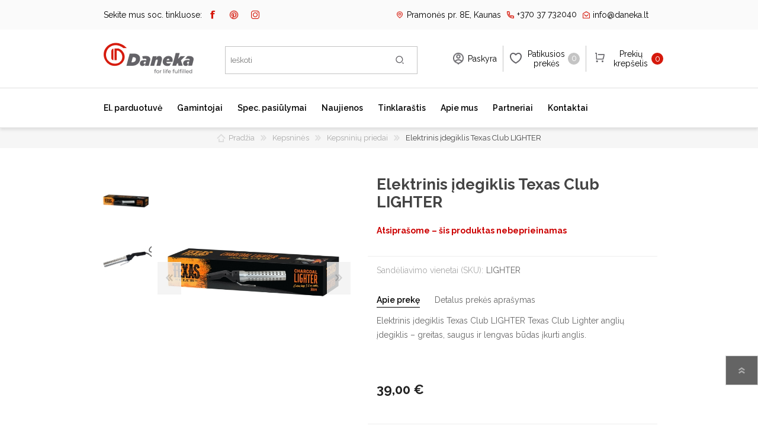

--- FILE ---
content_type: text/html; charset=utf-8
request_url: https://www.daneka.lt/elektrinis-%C4%AFdegiklis-texas-club-lighter
body_size: 21801
content:
<!DOCTYPE html><html lang=lt dir=ltr class=html-product-details-page><head><title>Daneka.lt - Virtuv&#x117;s ir vonios kambario buitin&#x117; technika. Elektrinis &#x12F;degiklis Texas Club LIGHTER</title><meta charset=UTF-8><meta name=description content="Elektrinis įdegiklis Texas Club LIGHTER Texas Club Lighter anglių įdegiklis – greitas, saugus ir lengvas būdas įkurti anglis. 
 "><meta name=keywords content=""><meta name=generator content=nopCommerce><meta name=viewport content="width=device-width, initial-scale=1.0, minimum-scale=1.0, maximum-scale=2.0"><meta name=verify-paysera content=bb950a3d889858cd11d60628728b8d57><meta property=og:type content=product><meta property=og:title content="Elektrinis įdegiklis Texas Club LIGHTER"><meta property=og:description content="Elektrinis įdegiklis Texas Club LIGHTER Texas Club Lighter anglių įdegiklis – greitas, saugus ir lengvas būdas įkurti anglis. 
 "><meta property=og:image content=https://www.daneka.lt/images/thumbs/0007095_elektrinis-idegiklis-texas-club-lighter_600.jpeg><meta property=og:image:url content=https://www.daneka.lt/images/thumbs/0007095_elektrinis-idegiklis-texas-club-lighter_600.jpeg><meta property=og:url content=https://www.daneka.lt/elektrinis-%C4%AFdegiklis-texas-club-lighter><meta property=og:site_name content=Daneka><meta property=twitter:card content=summary><meta property=twitter:site content=Daneka><meta property=twitter:title content="Elektrinis įdegiklis Texas Club LIGHTER"><meta property=twitter:description content="Elektrinis įdegiklis Texas Club LIGHTER Texas Club Lighter anglių įdegiklis – greitas, saugus ir lengvas būdas įkurti anglis. 
 "><meta property=twitter:image content=https://www.daneka.lt/images/thumbs/0007095_elektrinis-idegiklis-texas-club-lighter_600.jpeg><meta property=twitter:url content=https://www.daneka.lt/elektrinis-%C4%AFdegiklis-texas-club-lighter><link rel=stylesheet href="/css/Product.Head.styles.css?v=g2deqgWxtF0Bie56jhqb9BrTqkY"><style>.product-details-page .full-description{display:none}.product-details-page .ui-tabs .full-description{display:block}.product-details-page .tabhead-full-description{display:none}.product-details-page .product-specs-box{display:none}.product-details-page .ui-tabs .product-specs-box{display:block}.product-details-page .ui-tabs .product-specs-box .title{display:none}.product-details-page .product-no-reviews,.product-details-page .product-review-links{display:none}</style><script async src=/Plugins/FoxNetSoft.GoogleAnalytics4/Scripts/GoogleAnalytics4.js></script><script>window.dataLayer=window.dataLayer||[];var GA4_productImpressions=GA4_productImpressions||[],GA4_productDetails=GA4_productDetails||[],GA4_cartproducts=GA4_cartproducts||[],GA4_wishlistproducts=GA4_wishlistproducts||[];GA4_productImpressions=[{item_name:"Grand Feu raudonas puodas 3.5 l su dangčiu",item_id:"2014",price:"59.99",item_brand:"Kamado Bono",item_category:"Kepsninių priedai",item_list_name:"Other lists",index:1,productId:2014}];GA4_productDetails=[{item_name:"Elektrinis įdegiklis Texas Club LIGHTER",item_id:"2022",price:"39.00",item_brand:"Kamado Bono",item_category:"Kepsninių priedai",productId:2022}];dataLayer.push({event:"ga4_view_item",ecommerce:{currency:"EUR",items:GA4_productDetails}})</script><script>(function(n,t,i,r,u){n[r]=n[r]||[];n[r].push({"gtm.start":(new Date).getTime(),event:"gtm.js"});var e=t.getElementsByTagName(i)[0],f=t.createElement(i),o=r!="dataLayer"?"&l="+r:"";f.async=!0;f.src="https://www.googletagmanager.com/gtm.js?id="+u+o;e.parentNode.insertBefore(f,e)})(window,document,"script","dataLayer","GTM-N3BVWTG")</script><link rel="shortcut icon" href=/icons/icons_0/favicon.ico><link rel=preload as=font href=/Themes/Prisma/Content/font/prisma.woff crossorigin><link href="https://fonts.googleapis.com/css?family=Comfortaa:400,700|Fira+Sans:400,700|Open+Sans:400,700|Playfair+Display:400,700&amp;subset=cyrillic,cyrillic-ext,greek,greek-ext,latin-ext&amp;display=swap" rel=stylesheet><link href="https://fonts.googleapis.com/css2?family=Raleway:wght@300;400;600;700;800&amp;display=swap" rel=stylesheet><body class="product-details-page-body font-comfortaa item-type-1"><noscript><iframe src="https://www.googletagmanager.com/ns.html?id=GTM-N3BVWTG" height=0 width=0 style=display:none;visibility:hidden></iframe></noscript><input name=__RequestVerificationToken type=hidden value=CfDJ8AvEJ1XKSfFMm6W5Mrsm77RidqdyESAEShwN0jK_WUudanmO23Sv7xgsYXZXX7QNzHWqEYjYyqyxrte5zIRVGKev8eY9w6Q2c2Gn1qpOay9DYJ7lPS0_wkZI7wcGCqfshda8ONa6402wK7BlTnzBhN4><noscript><iframe src="https://www.googletagmanager.com/ns.html?id=GTM-N3BVWTG" height=0 width=0 style=display:none;visibility:hidden></iframe></noscript><div class=ajax-loading-block-window style=display:none></div><div id=dialog-notifications-success title=Pranešimas style=display:none></div><div id=dialog-notifications-error title=Klaida style=display:none></div><div id=dialog-notifications-warning title=Įspėjimas style=display:none></div><div id=bar-notification class=bar-notification-container data-close=Užverti></div><!--[if lte IE 7]><div style=clear:both;height:59px;text-align:center;position:relative><a href=http://www.microsoft.com/windows/internet-explorer/default.aspx target=_blank> <img src=/Themes/Prisma/Content/img/ie_warning.jpg height=42 width=820 alt="You are using an outdated browser. For a faster, safer browsing experience, upgrade for free today."> </a></div><![endif]--><div class=master-wrapper-page><div class=master-header-wrapper-parent><div class=master-header-wrapper><div class=header-top id=header-top><div class="header-social header-wrapper"><div class=header-social-main-row><div class=social-icon-col><p>Sekite mus soc. tinkluose:<ul class=social-sharing><li><a target=_blank class=facebook href=https://www.facebook.com/daneka.lt rel="noopener noreferrer" aria-label=„Facebook“></a><li><a target=_blank class=pinterest href="https://www.pinterest.com/danekalt/" rel="noopener noreferrer" aria-label=Pinterest></a><li><a target=_blank class=instagram href="https://www.instagram.com/daneka.lt/" rel="noopener noreferrer" aria-label=Instagram></a><li><a class=rss href=/news/rss/2 aria-label=RSS></a></ul></div><div class=contact-col><ul><li class=address><a href="https://www.google.lt/maps/place/Pramon%C4%97s+pr.+8E,+Kaunas+51223/@54.912203,23.9832484,17z/data=!3m1!4b1!4m5!3m4!1s0x46e71842f647586f:0x136207f8de4220ad!8m2!3d54.9121999!4d23.9854371" target=_blank><span>Pramonės pr. 8E, Kaunas</span></a><li class=phone><a href=tel:+37037732040><span>+370 37 732040</span></a><li class=email><a href=mailto:info@daneka.lt><span>info@daneka.lt</span></a></ul></div></div></div></div><div class="header-wrapper middle-header"><div class=header><div class=header-logo><a href="/" class=logo> <img alt=Daneka src="https://www.daneka.lt/images/thumbs/0000111_daneka_logo 2.png"></a></div><div class=header-links-wrapper><div class=header-selectors-wrapper></div><div class=header-links><ul><li><a href="/register?returnUrl=%2Felektrinis-%25C4%25AFdegiklis-texas-club-lighter" class=ico-register>Registruotis</a><li><a href="/login?returnUrl=%2Felektrinis-%25C4%25AFdegiklis-texas-club-lighter" class=ico-login>Prisijungti</a><li><a href=/wishlist class=ico-wishlist> <span class=wishlist-label>Patikusios prekės</span> <span class=wishlist-qty>0</span> </a><li id=topcartlink><a href=/cart class=ico-cart> <span class=cart-label>Prekių krepšelis</span> <span class=cart-qty>0</span> </a></ul></div><div id=flyout-cart class=flyout-cart data-removeitemfromcarturl=/PrismaTheme/RemoveItemFromCart data-flyoutcarturl=/PrismaTheme/FlyoutShoppingCart><span class=cart-qty>0</span><div class=mini-shopping-cart><div class=count>Jūsų krepšelyje prekių nėra.</div></div></div></div><div class="search-box store-search-box"><form method=get id=small-search-box-form action=/search><input type=text class=search-box-text id=small-searchterms autocomplete=off name=q placeholder=Ieškoti aria-label="Ieškoti parduotuvėje">  <input type=hidden class=instantSearchResourceElement data-highlightfirstfoundelement=true data-minkeywordlength=3 data-defaultproductsortoption=5 data-instantsearchurl=/instantSearchFor data-searchpageurl=/search data-searchinproductdescriptions=true data-numberofvisibleproducts=5 data-noresultsresourcetext=" No data found."> <button type=submit class="button-1 search-box-button">Ieškoti</button></form></div></div><div class=responsive-nav-wrapper-parent><div class=responsive-nav-wrapper><div class=menu-title><span>Meniu</span></div><div class=search-wrap><span>Ieškoti</span></div><div class=personal-button id=header-links-opener><span>Paskyra</span></div><div class=wishlist-button><a href=/wishlist class=ico-wishlist> <span class=wishlist-label>Patikusios prekės</span> <span class=wishlist-qty>0</span> </a></div><div class=shopping-cart-link><a href=/cart>Prekių krepšelis</a> <span class=cart-qty>0</span></div></div></div></div></div><div class=overlayOffCanvas></div><div class=header-menu><div class=navigation-wrapper><div class=close-menu><span>Uždaryti</span></div></div><ul class=mega-menu data-isrtlenabled=false data-enableclickfordropdown=false><li class="has-sublist with-dropdown-in-grid"><span class="with-subcategories single-item-categories labelfornextplusbutton">El. parduotuv&#x117;</span><div class="dropdown categories fullWidth boxes-6"><div class=row-wrapper><div class=row><div class=box><div class=picture-title-wrap><div class=title><a href=/kaitlent%C4%97s title=Kaitlentės><span>Kaitlent&#x117;s</span></a></div><div class=picture><a href=/kaitlent%C4%97s title="Rodyti produktus Kaitlentės kategorijoje"> <img class=lazy alt="Kaitlentės kategorijos paveikslėlis " src="[data-uri]" data-original=https://www.daneka.lt/images/thumbs/0004616_kaitlentes_600.jpeg> </a></div></div><ul class=subcategories><li class=subcategory-item><a href=/indukcin%C4%97s-kaitlent%C4%97s title="Indukcinės kaitlentės"><span>Indukcin&#x117;s kaitlent&#x117;s</span></a><li class=subcategory-item><a href=/dujin%C4%97s-kaitlent%C4%97s title="Dujinės kaitlentės"><span>Dujin&#x117;s kaitlent&#x117;s</span></a><li class=subcategory-item><a href=/elektrin%C4%97s-kaitlent%C4%97s title="Elektrinės kaitlentės"><span>Elektrin&#x117;s kaitlent&#x117;s</span></a><li class=subcategory-item><a href=/domino-kaitlent%C4%97s title="Domino kaitlentės"><span>Domino kaitlent&#x117;s</span></a><li class=subcategory-item><a href=/kaitlen%C4%8Di%C5%B3-priedai title="Kaitlenčių priedai"><span>Kaitlen&#x10D;i&#x173; priedai</span></a></ul></div><div class=box><div class=picture-title-wrap><div class=title><a href=/kavos-aparatai-imontuojami title="Įmontuojami kavos aparatai"><span>&#x12E;montuojami kavos aparatai</span></a></div><div class=picture><a href=/kavos-aparatai-imontuojami title="Rodyti produktus Įmontuojami kavos aparatai kategorijoje"> <img class=lazy alt="Įmontuojami kavos aparatai kategorijos paveikslėlis " src="[data-uri]" data-original=https://www.daneka.lt/images/thumbs/0006772_imontuojami-kavos-aparatai_600.jpeg> </a></div></div></div><div class=box><div class=picture-title-wrap><div class=title><a href=/kavos-aparatai title="Kavos aparatai"><span>Kavos aparatai</span></a></div><div class=picture><a href=/kavos-aparatai title="Rodyti produktus Kavos aparatai kategorijoje"> <img class=lazy alt="Kavos aparatai kategorijos paveikslėlis " src="[data-uri]" data-original=https://www.daneka.lt/images/thumbs/0001175_kavos-aparatai_600.jpeg> </a></div></div><ul class=subcategories><li class=subcategory-item><a href=/kavos-aparatai-laisvai-pastatomi title="Laisvai pastatomi kavos aparatai"><span>Laisvai pastatomi kavos aparatai</span></a><li class=subcategory-item><a href=/kavos-aparat%C5%B3-priedai title="Kavos aparatų priedai"><span>Kavos aparat&#x173; priedai</span></a><li class=subcategory-item><a href=/kavos-aparat%C5%B3-prie%C5%BEi%C5%ABra title="Kavos aparatų priežiūra"><span>Kavos aparat&#x173; prie&#x17E;i&#x16B;ra</span></a></ul></div><div class=box><div class=picture-title-wrap><div class=title><a href=/skalbykl%C4%97s title="Skalbimo mašinos"><span>Skalbimo ma&#x161;inos</span></a></div><div class=picture><a href=/skalbykl%C4%97s title="Rodyti produktus Skalbimo mašinos kategorijoje"> <img class=lazy alt="Skalbimo mašinos kategorijos paveikslėlis " src="[data-uri]" data-original=https://www.daneka.lt/images/thumbs/0006774_skalbimo-masinos_600.jpeg> </a></div></div><ul class=subcategories><li class=subcategory-item><a href=/skalbimo-ma%C5%A1in%C5%B3-priedai title="Skalbimo mašinų priedai"><span>Skalbimo ma&#x161;in&#x173; priedai</span></a><li class=subcategory-item><a href=/skalbykl%C4%97s-d%C5%BEiovykl%C4%97s title=Skalbyklės-džiovyklės><span>Skalbykl&#x117;s-d&#x17E;iovykl&#x117;s</span></a></ul></div><div class=box><div class=picture-title-wrap><div class=title><a href=/gartraukiai title=Gartraukiai><span>Gartraukiai</span></a></div><div class=picture><a href=/gartraukiai title="Rodyti produktus Gartraukiai kategorijoje"> <img class=lazy alt="Gartraukiai kategorijos paveikslėlis " src="[data-uri]" data-original=https://www.daneka.lt/images/thumbs/0002062_gartraukiai_600.jpeg> </a></div></div><ul class=subcategories><li class=subcategory-item><a href=/%C4%AFmontuojami-gartraukiai title="Įmontuojami gartraukiai"><span>&#x12E;montuojami gartraukiai</span></a><li class=subcategory-item><a href=/lubiniai-gartraukiai title="Lubiniai gartraukiai"><span>Lubiniai gartraukiai</span></a><li class=subcategory-item><a href=/salos-tipo-gartraukiai title="Salos  tipo gartraukiai"><span>Salos tipo gartraukiai</span></a><li class=subcategory-item><a href=/sieniniai-gartraukiai title="Sieniniai  gartraukiai"><span>Sieniniai gartraukiai</span></a><li class=subcategory-item><a href=/recirkuliaciniai-gartraukiai title="Recirkuliaciniai  gartraukiai"><span>Recirkuliaciniai gartraukiai</span></a><li class=subcategory-item><a href=/gartrauki%C5%B3-priedai title="Gartraukių priedai"><span>Gartrauki&#x173; priedai</span></a></ul></div><div class=box><div class=picture-title-wrap><div class=title><a href=/orkait%C4%97s-virykl%C4%97s title="Orkaitės ir viryklės"><span>Orkait&#x117;s ir virykl&#x117;s</span></a></div><div class=picture><a href=/orkait%C4%97s-virykl%C4%97s title="Rodyti produktus Orkaitės ir viryklės kategorijoje"> <img class=lazy alt="Orkaitės ir viryklės kategorijos paveikslėlis " src="[data-uri]" data-original=https://www.daneka.lt/images/thumbs/0004617_orkaites-ir-virykles_600.jpeg> </a></div></div><ul class=subcategories><li class=subcategory-item><a href=/%C4%AFmontuojamos-orkait%C4%97s title="Įmontuojamos orkaitės"><span>&#x12E;montuojamos orkait&#x117;s</span></a><li class=subcategory-item><a href=/%C4%AFmontuojamos-kompakti%C5%A1kos-orkait%C4%97s title="Įmontuojamos kompaktiškos orkaitės"><span>&#x12E;montuojamos kompakti&#x161;kos orkait&#x117;s</span></a><li class=subcategory-item><a href=/mikrobang%C5%B3-krosnel%C4%97s title="Mikrobangų krosnelės"><span>Mikrobang&#x173; krosnel&#x117;s</span></a><li class=subcategory-item><a href=/orkai%C4%8Di%C5%B3-priedai title="Orkaičių priedai"><span>Orkai&#x10D;i&#x173; priedai</span></a></ul></div></div><div class=row><div class=box><div class=picture-title-wrap><div class=title><a href=/dulkiu-siurbliai title="Dulkių siurbliai"><span>Dulki&#x173; siurbliai</span></a></div><div class=picture><a href=/dulkiu-siurbliai title="Rodyti produktus Dulkių siurbliai kategorijoje"> <img class=lazy alt="Dulkių siurbliai kategorijos paveikslėlis " src="[data-uri]" data-original=https://www.daneka.lt/images/thumbs/0004618_dulkiu-siurbliai_600.jpeg> </a></div></div><ul class=subcategories><li class=subcategory-item><a href=/dulkiu-siurbliai-%C5%A1luotos title="Belaidžiai dulkių siurbliai-šluotos"><span>Belaid&#x17E;iai dulki&#x173; siurbliai-&#x161;luotos</span></a><li class=subcategory-item><a href=/dulkiu-siurbliai-robotai title="Siurbliai robotai"><span>Siurbliai robotai</span></a><li class=subcategory-item><a href=/dulkiu-siurbliu-priedai title="Dulkių siurblių priedai"><span>Dulki&#x173; siurbli&#x173; priedai</span></a><li class=subcategory-item><a href=/dulkiu-siurbliai-klasikiniai title="Dulkių siurbliai klasikiniai"><span>Dulki&#x173; siurbliai klasikiniai</span></a></ul></div><div class=box><div class=picture-title-wrap><div class=title><a href=/%C5%A1aldytuvai-ir-%C5%A1aldikliai title="Šaldytuvai ir šaldikliai"><span>&#x160;aldytuvai ir &#x161;aldikliai</span></a></div><div class=picture><a href=/%C5%A1aldytuvai-ir-%C5%A1aldikliai title="Rodyti produktus Šaldytuvai ir šaldikliai kategorijoje"> <img class=lazy alt="Šaldytuvai ir šaldikliai kategorijos paveikslėlis " src="[data-uri]" data-original=https://www.daneka.lt/images/thumbs/0004619_saldytuvai-ir-saldikliai_600.jpeg> </a></div></div><ul class=subcategories><li class=subcategory-item><a href=/pastatomi-%C5%A1aldytuvai title="Laisvai pastatomi šaldytuvai"><span>Laisvai pastatomi &#x161;aldytuvai</span></a><li class=subcategory-item><a href=/imontuojami-%C5%A1aldytuvai title="Įmontuojami  šaldytuvai"><span>&#x12E;montuojami &#x161;aldytuvai</span></a><li class=subcategory-item><a href=/dviduriai-%C5%A1aldytuvai title="Dviduriai šaldytuvai"><span>Dviduriai &#x161;aldytuvai</span></a><li class=subcategory-item><a href=/%C5%A1aldikliai title=Šaldikliai><span>&#x160;aldikliai</span></a></ul></div><div class=box><div class=picture-title-wrap><div class=title><a href=/indaplov%C4%97s title=Indaplovės><span>Indaplov&#x117;s</span></a></div><div class=picture><a href=/indaplov%C4%97s title="Rodyti produktus Indaplovės kategorijoje"> <img class=lazy alt="Indaplovės kategorijos paveikslėlis " src="[data-uri]" data-original=https://www.daneka.lt/images/thumbs/0004620_indaploves_600.jpeg> </a></div></div><ul class=subcategories><li class=subcategory-item><a href=/%C4%AFmontuojamos-indaplov%C4%97s title="Įmontuojamos indaplovės"><span>&#x12E;montuojamos indaplov&#x117;s</span></a><li class=subcategory-item><a href=/pastatomos-indaplov%C4%97s title="Pastatomos  indaplovės"><span>Pastatomos indaplov&#x117;s</span></a><li class=subcategory-item><a href=/indaplovi%C5%B3-priedai title="Indaplovių priedai"><span>Indaplovi&#x173; priedai</span></a></ul></div><div class=box><div class=picture-title-wrap><div class=title><a href=/d%C5%BEiovykl%C4%97s title=Džiovyklės><span>D&#x17E;iovykl&#x117;s</span></a></div><div class=picture><a href=/d%C5%BEiovykl%C4%97s title="Rodyti produktus Džiovyklės kategorijoje"> <img class=lazy alt="Džiovyklės kategorijos paveikslėlis " src="[data-uri]" data-original=https://www.daneka.lt/images/thumbs/0004615_dziovykles_600.jpeg> </a></div></div><ul class=subcategories><li class=subcategory-item><a href=/d%C5%BEiovykli%C5%B3-priedai title="Džiovyklių priedai"><span>D&#x17E;iovykli&#x173; priedai</span></a></ul></div><div class=box><div class=picture-title-wrap><div class=title><a href=/vyno-%C5%A1aldytuvai title="Vyno šaldytuvai"><span>Vyno &#x161;aldytuvai</span></a></div><div class=picture><a href=/vyno-%C5%A1aldytuvai title="Rodyti produktus Vyno šaldytuvai kategorijoje"> <img class=lazy alt="Vyno šaldytuvai kategorijos paveikslėlis " src="[data-uri]" data-original=https://www.daneka.lt/images/thumbs/0004621_vyno-saldytuvai_600.jpeg> </a></div></div><ul class=subcategories><li class=subcategory-item><a href=/%C4%AFmontuojami-vyno-%C5%A1aldytuvai title="Įmontuojami vyno šaldytuvai"><span>&#x12E;montuojami vyno &#x161;aldytuvai</span></a><li class=subcategory-item><a href=/laisvai-pastatomi-vyno-%C5%A1aldytuvai title="Laisvai pastatomi vyno šaldytuvai"><span>Laisvai pastatomi vyno &#x161;aldytuvai</span></a></ul></div><div class=box><div class=picture-title-wrap><div class=title><a href=/smulki-virtuv%C4%97s-technika title="Smulki virtuvės technika"><span>Smulki virtuv&#x117;s technika</span></a></div><div class=picture><a href=/smulki-virtuv%C4%97s-technika title="Rodyti produktus Smulki virtuvės technika kategorijoje"> <img class=lazy alt="Smulki virtuvės technika kategorijos paveikslėlis " src="[data-uri]" data-original=https://www.daneka.lt/images/thumbs/0004623_smulki-virtuves-technika_600.jpeg> </a></div></div><ul class=subcategories><li class=subcategory-item><a href=/virduliai-ir-skrudintuvai title="Virduliai ir skrudintuvai"><span>Virduliai ir skrudintuvai</span></a><li class=subcategory-item><a href=/smulkintuvai title=Smulkintuvai><span>Smulkintuvai</span></a><li class=subcategory-item><a href=/trintuvai title=Trintuvai><span>Trintuvai</span></a><li class=subcategory-item><a href=/elektriniai-griliai title="Elektriniai griliai"><span>Elektriniai griliai</span></a></ul></div></div><div class=row><div class=box><div class=picture-title-wrap><div class=title><a href=/prieziuros-priemon%C4%97s-ir-priedai title="Priežiūros priemonės ir priedai"><span>Prie&#x17E;i&#x16B;ros priemon&#x117;s ir priedai</span></a></div><div class=picture><a href=/prieziuros-priemon%C4%97s-ir-priedai title="Rodyti produktus Priežiūros priemonės ir priedai kategorijoje"> <img class=lazy alt="Priežiūros priemonės ir priedai kategorijos paveikslėlis " src="[data-uri]" data-original=https://www.daneka.lt/images/thumbs/0004624_prieziuros-priemones-ir-priedai_600.jpeg> </a></div></div></div><div class=box><div class=picture-title-wrap><div class=title><a href=/kepsnin%C4%97s title=Kepsninės><span>Kepsnin&#x117;s</span></a></div><div class=picture><a href=/kepsnin%C4%97s title="Rodyti produktus Kepsninės kategorijoje"> <img class=lazy alt="Kepsninės kategorijos paveikslėlis " src="[data-uri]" data-original=https://www.daneka.lt/images/thumbs/0004531_kepsnines_600.jpeg> </a></div></div><ul class=subcategories><li class=subcategory-item><a href=/kepsnini%C5%B3-priedai title="Kepsninių priedai"><span>Kepsnini&#x173; priedai</span></a></ul></div><div class=box><div class=picture-title-wrap><div class=title><a href=/mai%C5%A1ytuvai title=Maišytuvai><span>Mai&#x161;ytuvai</span></a></div><div class=picture><a href=/mai%C5%A1ytuvai title="Rodyti produktus Maišytuvai kategorijoje"> <img class=lazy alt="Maišytuvai kategorijos paveikslėlis " src="[data-uri]" data-original=https://www.daneka.lt/images/thumbs/0006777_maisytuvai_600.jpeg> </a></div></div></div><div class=box><div class=picture-title-wrap><div class=title><a href=/plautuv%C4%97s title=Plautuvės><span>Plautuv&#x117;s</span></a></div><div class=picture><a href=/plautuv%C4%97s title="Rodyti produktus Plautuvės kategorijoje"> <img class=lazy alt="Plautuvės kategorijos paveikslėlis " src="[data-uri]" data-original=https://www.daneka.lt/images/thumbs/0006778_plautuves_600.jpeg> </a></div></div></div><div class=empty-box></div><div class=empty-box></div></div></div></div><li class=has-sublist><a class=with-subcategories href=/manufacturer/all title=Gamintojai><span>Gamintojai</span></a><div class=plus-button></div><div class=sublist-wrap><div class=navigation-wrapper><div class=close-menu><span>Uždaryti</span></div><div class=back-button><span>Grįžti</span></div></div><ul class=sublist><li><a href=/bosch title=Bosch><span>Bosch</span></a><li><a href=/miele title=Miele><span>Miele</span></a><li><a href=/dunavox title=Dunavox><span>Dunavox</span></a><li><a href=/falmec title=Falmec><span>Falmec</span></a><li><a href=/jura title=JURA><span>JURA</span></a><li><a href=/franke title=Franke><span>Franke</span></a><li><a href=/liebherr title=Liebherr><span>Liebherr</span></a><li><a href=/blendtec title=Blendtec><span>Blendtec</span></a><li><a href=/kamado-bono title="Kamado Bono"><span>Kamado Bono</span></a><li><a href=/siemens title=Siemens><span>Siemens</span></a><li><a href=/silverline title=Silverline><span>Silverline</span></a><li><a href=/scanberg title=Scanberg><span>Scanberg</span></a><li><a href=/bora title=Bora><span>Bora</span></a></ul></div><li><a href=/alloffers title="Spec. pasiūlymai"><span> Spec. pasi&#x16B;lymai</span></a><li><a href=/news title=Naujienos><span> Naujienos</span></a><li><a href=/blog title=Tinklaraštis><span> Tinklara&#x161;tis</span></a><li><a href=/about-us title="Apie mus"><span> Apie mus</span></a><li><a href=/partners title=Partneriai><span> Partneriai</span></a><li><a href=/contactus title=Kontaktai><span> Kontaktai</span></a></ul><div class=menu-title><span>Meniu</span></div><ul class=mega-menu-responsive><li class=has-sublist><span class="with-subcategories single-item-categories labelfornextplusbutton">El. parduotuv&#x117;</span><div class=plus-button></div><div class=sublist-wrap><div class=navigation-wrapper><div class=close-menu><span>Uždaryti</span></div><div class=back-button><span>Grįžti</span></div></div><ul class=sublist><li class=has-sublist><a href=/kaitlent%C4%97s title=Kaitlentės class=with-subcategories><span>Kaitlent&#x117;s</span></a><div class=plus-button></div><div class=sublist-wrap><div class=navigation-wrapper><div class=close-menu><span>Uždaryti</span></div><div class=back-button><span>Grįžti</span></div></div><ul class=sublist><li><a class=lastLevelCategory href=/indukcin%C4%97s-kaitlent%C4%97s title="Indukcinės kaitlentės"><span>Indukcin&#x117;s kaitlent&#x117;s</span></a><li><a class=lastLevelCategory href=/dujin%C4%97s-kaitlent%C4%97s title="Dujinės kaitlentės"><span>Dujin&#x117;s kaitlent&#x117;s</span></a><li><a class=lastLevelCategory href=/elektrin%C4%97s-kaitlent%C4%97s title="Elektrinės kaitlentės"><span>Elektrin&#x117;s kaitlent&#x117;s</span></a><li><a class=lastLevelCategory href=/domino-kaitlent%C4%97s title="Domino kaitlentės"><span>Domino kaitlent&#x117;s</span></a><li><a class=lastLevelCategory href=/kaitlen%C4%8Di%C5%B3-priedai title="Kaitlenčių priedai"><span>Kaitlen&#x10D;i&#x173; priedai</span></a></ul></div><li><a class=lastLevelCategory href=/kavos-aparatai-imontuojami title="Įmontuojami kavos aparatai"><span>&#x12E;montuojami kavos aparatai</span></a><li class=has-sublist><a href=/kavos-aparatai title="Kavos aparatai" class=with-subcategories><span>Kavos aparatai</span></a><div class=plus-button></div><div class=sublist-wrap><div class=navigation-wrapper><div class=close-menu><span>Uždaryti</span></div><div class=back-button><span>Grįžti</span></div></div><ul class=sublist><li><a class=lastLevelCategory href=/kavos-aparatai-laisvai-pastatomi title="Laisvai pastatomi kavos aparatai"><span>Laisvai pastatomi kavos aparatai</span></a><li><a class=lastLevelCategory href=/kavos-aparat%C5%B3-priedai title="Kavos aparatų priedai"><span>Kavos aparat&#x173; priedai</span></a><li><a class=lastLevelCategory href=/kavos-aparat%C5%B3-prie%C5%BEi%C5%ABra title="Kavos aparatų priežiūra"><span>Kavos aparat&#x173; prie&#x17E;i&#x16B;ra</span></a></ul></div><li class=has-sublist><a href=/skalbykl%C4%97s title="Skalbimo mašinos" class=with-subcategories><span>Skalbimo ma&#x161;inos</span></a><div class=plus-button></div><div class=sublist-wrap><div class=navigation-wrapper><div class=close-menu><span>Uždaryti</span></div><div class=back-button><span>Grįžti</span></div></div><ul class=sublist><li><a class=lastLevelCategory href=/skalbimo-ma%C5%A1in%C5%B3-priedai title="Skalbimo mašinų priedai"><span>Skalbimo ma&#x161;in&#x173; priedai</span></a><li><a class=lastLevelCategory href=/skalbykl%C4%97s-d%C5%BEiovykl%C4%97s title=Skalbyklės-džiovyklės><span>Skalbykl&#x117;s-d&#x17E;iovykl&#x117;s</span></a></ul></div><li class=has-sublist><a href=/gartraukiai title=Gartraukiai class=with-subcategories><span>Gartraukiai</span></a><div class=plus-button></div><div class=sublist-wrap><div class=navigation-wrapper><div class=close-menu><span>Uždaryti</span></div><div class=back-button><span>Grįžti</span></div></div><ul class=sublist><li><a class=lastLevelCategory href=/%C4%AFmontuojami-gartraukiai title="Įmontuojami gartraukiai"><span>&#x12E;montuojami gartraukiai</span></a><li><a class=lastLevelCategory href=/lubiniai-gartraukiai title="Lubiniai gartraukiai"><span>Lubiniai gartraukiai</span></a><li><a class=lastLevelCategory href=/salos-tipo-gartraukiai title="Salos  tipo gartraukiai"><span>Salos tipo gartraukiai</span></a><li><a class=lastLevelCategory href=/sieniniai-gartraukiai title="Sieniniai  gartraukiai"><span>Sieniniai gartraukiai</span></a><li><a class=lastLevelCategory href=/recirkuliaciniai-gartraukiai title="Recirkuliaciniai  gartraukiai"><span>Recirkuliaciniai gartraukiai</span></a><li><a class=lastLevelCategory href=/gartrauki%C5%B3-priedai title="Gartraukių priedai"><span>Gartrauki&#x173; priedai</span></a></ul></div><li class=has-sublist><a href=/orkait%C4%97s-virykl%C4%97s title="Orkaitės ir viryklės" class=with-subcategories><span>Orkait&#x117;s ir virykl&#x117;s</span></a><div class=plus-button></div><div class=sublist-wrap><div class=navigation-wrapper><div class=close-menu><span>Uždaryti</span></div><div class=back-button><span>Grįžti</span></div></div><ul class=sublist><li><a class=lastLevelCategory href=/%C4%AFmontuojamos-orkait%C4%97s title="Įmontuojamos orkaitės"><span>&#x12E;montuojamos orkait&#x117;s</span></a><li><a class=lastLevelCategory href=/%C4%AFmontuojamos-kompakti%C5%A1kos-orkait%C4%97s title="Įmontuojamos kompaktiškos orkaitės"><span>&#x12E;montuojamos kompakti&#x161;kos orkait&#x117;s</span></a><li class=has-sublist><a href=/mikrobang%C5%B3-krosnel%C4%97s title="Mikrobangų krosnelės" class=with-subcategories><span>Mikrobang&#x173; krosnel&#x117;s</span></a><div class=plus-button></div><div class=sublist-wrap><div class=navigation-wrapper><div class=close-menu><span>Uždaryti</span></div><div class=back-button><span>Grįžti</span></div></div><ul class=sublist><li><a class=lastLevelCategory href=/%C4%AFmontuojamos-orkait%C4%97s-su-mikrobang%C5%B3-krosnele title="Įmontuojamos orkaitės su mikrobangų krosnele"><span>&#x12E;montuojamos orkait&#x117;s su mikrobang&#x173; krosnele</span></a><li><a class=lastLevelCategory href=/%C4%AFmontuojamos-mikrobang%C5%B3-krosnel%C4%97s title="Įmontuojamos mikrobangų krosnelės"><span>&#x12E;montuojamos mikrobang&#x173; krosnel&#x117;s</span></a><li><a class=lastLevelCategory href=/laisvai-statomos-mikrobang%C5%B3-krosnel%C4%97s title="Laisvai statomos mikrobangų krosnelės"><span>Laisvai statomos mikrobang&#x173; krosnel&#x117;s</span></a></ul></div><li><a class=lastLevelCategory href=/orkai%C4%8Di%C5%B3-priedai title="Orkaičių priedai"><span>Orkai&#x10D;i&#x173; priedai</span></a></ul></div><li class=has-sublist><a href=/dulkiu-siurbliai title="Dulkių siurbliai" class=with-subcategories><span>Dulki&#x173; siurbliai</span></a><div class=plus-button></div><div class=sublist-wrap><div class=navigation-wrapper><div class=close-menu><span>Uždaryti</span></div><div class=back-button><span>Grįžti</span></div></div><ul class=sublist><li><a class=lastLevelCategory href=/dulkiu-siurbliai-%C5%A1luotos title="Belaidžiai dulkių siurbliai-šluotos"><span>Belaid&#x17E;iai dulki&#x173; siurbliai-&#x161;luotos</span></a><li><a class=lastLevelCategory href=/dulkiu-siurbliai-robotai title="Siurbliai robotai"><span>Siurbliai robotai</span></a><li><a class=lastLevelCategory href=/dulkiu-siurbliu-priedai title="Dulkių siurblių priedai"><span>Dulki&#x173; siurbli&#x173; priedai</span></a><li><a class=lastLevelCategory href=/dulkiu-siurbliai-klasikiniai title="Dulkių siurbliai klasikiniai"><span>Dulki&#x173; siurbliai klasikiniai</span></a></ul></div><li class=has-sublist><a href=/%C5%A1aldytuvai-ir-%C5%A1aldikliai title="Šaldytuvai ir šaldikliai" class=with-subcategories><span>&#x160;aldytuvai ir &#x161;aldikliai</span></a><div class=plus-button></div><div class=sublist-wrap><div class=navigation-wrapper><div class=close-menu><span>Uždaryti</span></div><div class=back-button><span>Grįžti</span></div></div><ul class=sublist><li class=has-sublist><a href=/pastatomi-%C5%A1aldytuvai title="Laisvai pastatomi šaldytuvai" class=with-subcategories><span>Laisvai pastatomi &#x161;aldytuvai</span></a><div class=plus-button></div><div class=sublist-wrap><div class=navigation-wrapper><div class=close-menu><span>Uždaryti</span></div><div class=back-button><span>Grįžti</span></div></div><ul class=sublist><li><a class=lastLevelCategory href=/laisvai-pastatomi-%C5%A1aldytuvai-%C5%A1aldikliai title="Laisvai pastatomi šaldytuvai-šaldikliai"><span>Laisvai pastatomi &#x161;aldytuvai-&#x161;aldikliai</span></a><li><a class=lastLevelCategory href=/laisvai-pastatomi-%C5%A1aldytuvai title="Laisvai pastatomi šaldytuvai"><span>Laisvai pastatomi &#x161;aldytuvai</span></a></ul></div><li class=has-sublist><a href=/imontuojami-%C5%A1aldytuvai title="Įmontuojami  šaldytuvai" class=with-subcategories><span>&#x12E;montuojami &#x161;aldytuvai</span></a><div class=plus-button></div><div class=sublist-wrap><div class=navigation-wrapper><div class=close-menu><span>Uždaryti</span></div><div class=back-button><span>Grįžti</span></div></div><ul class=sublist><li><a class=lastLevelCategory href=/%C4%AFmontuojami-%C5%A1aldytuvai-%C5%A1aldikliai title="Įmontuojami šaldytuvai-šaldikliai"><span>&#x12E;montuojami &#x161;aldytuvai-&#x161;aldikliai</span></a><li><a class=lastLevelCategory href=/%C4%AFmontuojami-%C5%A1aldytuvai-2 title="Įmontuojami šaldytuvai"><span>&#x12E;montuojami &#x161;aldytuvai</span></a></ul></div><li class=has-sublist><a href=/dviduriai-%C5%A1aldytuvai title="Dviduriai šaldytuvai" class=with-subcategories><span>Dviduriai &#x161;aldytuvai</span></a><div class=plus-button></div><div class=sublist-wrap><div class=navigation-wrapper><div class=close-menu><span>Uždaryti</span></div><div class=back-button><span>Grįžti</span></div></div><ul class=sublist><li><a class=lastLevelCategory href=/laisvai-pastatomi-dviduriai-%C5%A1aldytuvai title="Laisvai pastatomi dviduriai šaldytuvai"><span>Laisvai pastatomi dviduriai &#x161;aldytuvai</span></a><li><a class=lastLevelCategory href=/%C4%AFmonutuojami-dviduriai-%C5%A1aldytuvai title="Įmontuojami dviduriai šaldytuvai"><span>&#x12E;montuojami dviduriai &#x161;aldytuvai</span></a></ul></div><li class=has-sublist><a href=/%C5%A1aldikliai title=Šaldikliai class=with-subcategories><span>&#x160;aldikliai</span></a><div class=plus-button></div><div class=sublist-wrap><div class=navigation-wrapper><div class=close-menu><span>Uždaryti</span></div><div class=back-button><span>Grįžti</span></div></div><ul class=sublist><li><a class=lastLevelCategory href=/%C4%AFmontuojami-%C5%A1aldikliai title="Įmontuojami šaldikliai"><span>&#x12E;montuojami &#x161;aldikliai</span></a><li><a class=lastLevelCategory href=/laisvai-pastatomi-%C5%A1aldikliai title="Laisvai pastatomi šaldikliai"><span>Laisvai pastatomi &#x161;aldikliai</span></a></ul></div></ul></div><li class=has-sublist><a href=/indaplov%C4%97s title=Indaplovės class=with-subcategories><span>Indaplov&#x117;s</span></a><div class=plus-button></div><div class=sublist-wrap><div class=navigation-wrapper><div class=close-menu><span>Uždaryti</span></div><div class=back-button><span>Grįžti</span></div></div><ul class=sublist><li class=has-sublist><a href=/%C4%AFmontuojamos-indaplov%C4%97s title="Įmontuojamos indaplovės" class=with-subcategories><span>&#x12E;montuojamos indaplov&#x117;s</span></a><div class=plus-button></div><div class=sublist-wrap><div class=navigation-wrapper><div class=close-menu><span>Uždaryti</span></div><div class=back-button><span>Grįžti</span></div></div><ul class=sublist><li><a class=lastLevelCategory href=/%C4%AFmontuojamos-60-cm-plo%C4%8Dio-indaplov%C4%97s title="Įmontuojamos 60 cm pločio indaplovės"><span>&#x12E;montuojamos 60 cm plo&#x10D;io indaplov&#x117;s</span></a><li><a class=lastLevelCategory href=/%C4%AFmontuojamos-45-cm-plo%C4%8Dio-indaplov%C4%97s title="Įmontuojamos 45 cm pločio indaplovės"><span>&#x12E;montuojamos 45 cm plo&#x10D;io indaplov&#x117;s</span></a></ul></div><li class=has-sublist><a href=/pastatomos-indaplov%C4%97s title="Pastatomos  indaplovės" class=with-subcategories><span>Pastatomos indaplov&#x117;s</span></a><div class=plus-button></div><div class=sublist-wrap><div class=navigation-wrapper><div class=close-menu><span>Uždaryti</span></div><div class=back-button><span>Grįžti</span></div></div><ul class=sublist><li><a class=lastLevelCategory href=/laisvai-pastatomos-60-cm-plo%C4%8Dio-indaplov%C4%97s title="Laisvai pastatomos 60 cm pločio indaplovės"><span>Laisvai pastatomos 60 cm plo&#x10D;io indaplov&#x117;s</span></a><li><a class=lastLevelCategory href=/kompaktin%C4%97s-indaplov%C4%97s title="Kompaktinės indaplovės"><span>Kompaktin&#x117;s indaplov&#x117;s</span></a></ul></div><li><a class=lastLevelCategory href=/indaplovi%C5%B3-priedai title="Indaplovių priedai"><span>Indaplovi&#x173; priedai</span></a></ul></div><li class=has-sublist><a href=/d%C5%BEiovykl%C4%97s title=Džiovyklės class=with-subcategories><span>D&#x17E;iovykl&#x117;s</span></a><div class=plus-button></div><div class=sublist-wrap><div class=navigation-wrapper><div class=close-menu><span>Uždaryti</span></div><div class=back-button><span>Grįžti</span></div></div><ul class=sublist><li><a class=lastLevelCategory href=/d%C5%BEiovykli%C5%B3-priedai title="Džiovyklių priedai"><span>D&#x17E;iovykli&#x173; priedai</span></a></ul></div><li class=has-sublist><a href=/vyno-%C5%A1aldytuvai title="Vyno šaldytuvai" class=with-subcategories><span>Vyno &#x161;aldytuvai</span></a><div class=plus-button></div><div class=sublist-wrap><div class=navigation-wrapper><div class=close-menu><span>Uždaryti</span></div><div class=back-button><span>Grįžti</span></div></div><ul class=sublist><li><a class=lastLevelCategory href=/%C4%AFmontuojami-vyno-%C5%A1aldytuvai title="Įmontuojami vyno šaldytuvai"><span>&#x12E;montuojami vyno &#x161;aldytuvai</span></a><li><a class=lastLevelCategory href=/laisvai-pastatomi-vyno-%C5%A1aldytuvai title="Laisvai pastatomi vyno šaldytuvai"><span>Laisvai pastatomi vyno &#x161;aldytuvai</span></a></ul></div><li class=has-sublist><a href=/smulki-virtuv%C4%97s-technika title="Smulki virtuvės technika" class=with-subcategories><span>Smulki virtuv&#x117;s technika</span></a><div class=plus-button></div><div class=sublist-wrap><div class=navigation-wrapper><div class=close-menu><span>Uždaryti</span></div><div class=back-button><span>Grįžti</span></div></div><ul class=sublist><li><a class=lastLevelCategory href=/virduliai-ir-skrudintuvai title="Virduliai ir skrudintuvai"><span>Virduliai ir skrudintuvai</span></a><li><a class=lastLevelCategory href=/smulkintuvai title=Smulkintuvai><span>Smulkintuvai</span></a><li><a class=lastLevelCategory href=/trintuvai title=Trintuvai><span>Trintuvai</span></a><li><a class=lastLevelCategory href=/elektriniai-griliai title="Elektriniai griliai"><span>Elektriniai griliai</span></a></ul></div><li><a class=lastLevelCategory href=/prieziuros-priemon%C4%97s-ir-priedai title="Priežiūros priemonės ir priedai"><span>Prie&#x17E;i&#x16B;ros priemon&#x117;s ir priedai</span></a><li class=has-sublist><a href=/kepsnin%C4%97s title=Kepsninės class=with-subcategories><span>Kepsnin&#x117;s</span></a><div class=plus-button></div><div class=sublist-wrap><div class=navigation-wrapper><div class=close-menu><span>Uždaryti</span></div><div class=back-button><span>Grįžti</span></div></div><ul class=sublist><li><a class=lastLevelCategory href=/kepsnini%C5%B3-priedai title="Kepsninių priedai"><span>Kepsnini&#x173; priedai</span></a></ul></div><li><a class=lastLevelCategory href=/mai%C5%A1ytuvai title=Maišytuvai><span>Mai&#x161;ytuvai</span></a><li><a class=lastLevelCategory href=/plautuv%C4%97s title=Plautuvės><span>Plautuv&#x117;s</span></a></ul></div><li class=has-sublist><a class=with-subcategories href=/manufacturer/all title=Gamintojai><span>Gamintojai</span></a><div class=plus-button></div><div class=sublist-wrap><div class=navigation-wrapper><div class=close-menu><span>Uždaryti</span></div><div class=back-button><span>Grįžti</span></div></div><ul class=sublist><li><a href=/bosch title=Bosch><span>Bosch</span></a><li><a href=/miele title=Miele><span>Miele</span></a><li><a href=/dunavox title=Dunavox><span>Dunavox</span></a><li><a href=/falmec title=Falmec><span>Falmec</span></a><li><a href=/jura title=JURA><span>JURA</span></a><li><a href=/franke title=Franke><span>Franke</span></a><li><a href=/liebherr title=Liebherr><span>Liebherr</span></a><li><a href=/blendtec title=Blendtec><span>Blendtec</span></a><li><a href=/kamado-bono title="Kamado Bono"><span>Kamado Bono</span></a><li><a href=/siemens title=Siemens><span>Siemens</span></a><li><a href=/silverline title=Silverline><span>Silverline</span></a><li><a href=/scanberg title=Scanberg><span>Scanberg</span></a><li><a href=/bora title=Bora><span>Bora</span></a></ul></div><li><a href=/alloffers title="Spec. pasiūlymai"><span> Spec. pasi&#x16B;lymai</span></a><li><a href=/news title=Naujienos><span> Naujienos</span></a><li><a href=/blog title=Tinklaraštis><span> Tinklara&#x161;tis</span></a><li><a href=/about-us title="Apie mus"><span> Apie mus</span></a><li><a href=/partners title=Partneriai><span> Partneriai</span></a><li><a href=/contactus title=Kontaktai><span> Kontaktai</span></a></ul></div></div><div class=master-wrapper-content><div class=ajaxCartInfo data-getajaxcartbuttonurl=/NopAjaxCart/GetAjaxCartButtonsAjax data-productpageaddtocartbuttonselector=.add-to-cart-button data-productboxaddtocartbuttonselector=.product-box-add-to-cart-button data-productboxproductitemelementselector=.product-item data-usenopnotification=False data-nopnotificationcartresource="Produktas įdėtas į jūsų &lt;a href=&#34;/cart&#34;>prekių krepšelį&lt;/a>" data-nopnotificationwishlistresource="Produktas įtrauktas į jūsų &lt;a href=&#34;/wishlist&#34;>pageidaujamų prekių sąrašą&lt;/a>" data-enableonproductpage=True data-enableoncatalogpages=True data-minishoppingcartquatityformattingresource={0} data-miniwishlistquatityformattingresource={0} data-addtowishlistbuttonselector=.add-to-wishlist-button></div><input id=addProductVariantToCartUrl name=addProductVariantToCartUrl type=hidden value=/AddProductFromProductDetailsPageToCartAjax> <input id=addProductToCartUrl name=addProductToCartUrl type=hidden value=/AddProductToCartAjax> <input id=miniShoppingCartUrl name=miniShoppingCartUrl type=hidden value=/MiniShoppingCart> <input id=flyoutShoppingCartUrl name=flyoutShoppingCartUrl type=hidden value=/NopAjaxCartFlyoutShoppingCart> <input id=checkProductAttributesUrl name=checkProductAttributesUrl type=hidden value=/CheckIfProductOrItsAssociatedProductsHasAttributes> <input id=getMiniProductDetailsViewUrl name=getMiniProductDetailsViewUrl type=hidden value=/GetMiniProductDetailsView> <input id=flyoutShoppingCartPanelSelector name=flyoutShoppingCartPanelSelector type=hidden value=#flyout-cart> <input id=shoppingCartMenuLinkSelector name=shoppingCartMenuLinkSelector type=hidden value=.cart-qty> <input id=wishlistMenuLinkSelector name=wishlistMenuLinkSelector type=hidden value=.wishlist-qty><div id=product-ribbon-info data-productid=2022 data-productboxselector=".product-item, .item-holder" data-productboxpicturecontainerselector=".picture, .item-picture" data-productpagepicturesparentcontainerselector=.product-essential data-productpagebugpicturecontainerselector=.picture data-retrieveproductribbonsurl=/RetrieveProductRibbons></div><div class=master-column-wrapper><div class=center-1><div class="page product-details-page"><div class=page-body><form method=post id=product-details-form action=/elektrinis-%C4%AFdegiklis-texas-club-lighter><div itemscope itemtype=http://schema.org/Product><meta itemprop=name content="Elektrinis įdegiklis Texas Club LIGHTER"><meta itemprop=sku content=LIGHTER><meta itemprop=gtin><meta itemprop=mpn><meta itemprop=description content="Elektrinis įdegiklis Texas Club LIGHTER Texas Club Lighter anglių įdegiklis – greitas, saugus ir lengvas būdas įkurti anglis. 
 "><meta itemprop=image content=https://www.daneka.lt/images/thumbs/0007095_elektrinis-idegiklis-texas-club-lighter_600.jpeg><meta itemprop=brand content="Kamado Bono"><div itemprop=offers itemscope itemtype=http://schema.org/Offer><meta itemprop=url content=https://www.daneka.lt/elektrinis-%c4%afdegiklis-texas-club-lighter><meta itemprop=price content=39.00><meta itemprop=priceCurrency content=EUR><meta itemprop=priceValidUntil><meta itemprop=availability content=http://schema.org/InStock></div><div itemprop=review itemscope itemtype=http://schema.org/Review><meta itemprop=author content=ALL><meta itemprop=url content=/productreviews/2022></div></div><div data-productid=2022><div class=product-essential><div class=breadcrumb-holder><div class=breadcrumb><ul itemscope itemtype=http://schema.org/BreadcrumbList><li><span> <a href="/"> <span>Pradžia</span> </a> </span> <span class=delimiter>/</span><li itemprop=itemListElement itemscope itemtype=http://schema.org/ListItem><a href=/kepsnin%C4%97s itemprop=item> <span itemprop=name>Kepsnin&#x117;s</span> </a> <span class=delimiter>/</span><meta itemprop=position content=1><li itemprop=itemListElement itemscope itemtype=http://schema.org/ListItem><a href=/kepsnini%C5%B3-priedai itemprop=item> <span itemprop=name>Kepsnini&#x173; priedai</span> </a> <span class=delimiter>/</span><meta itemprop=position content=2><li itemprop=itemListElement itemscope itemtype=http://schema.org/ListItem><strong class=current-item itemprop=name>Elektrinis &#x12F;degiklis Texas Club LIGHTER</strong> <span itemprop=item itemscope itemtype=http://schema.org/Thing id=/elektrinis-%C4%AFdegiklis-texas-club-lighter> </span><meta itemprop=position content=3></ul></div></div><div class="product-content-wrappper single-product-content"><div class=mobile-product-name><h1>Elektrinis &#x12F;degiklis Texas Club LIGHTER</h1></div><input type=hidden class=cloudZoomAdjustPictureOnProductAttributeValueChange data-productid=2022 data-isintegratedbywidget=true><div class="gallery sevenspikes-cloudzoom-gallery"><div class=picture-wrapper><div class=picture id=sevenspikes-cloud-zoom data-zoomwindowelementid="" data-selectoroftheparentelementofthecloudzoomwindow="" data-defaultimagecontainerselector=".product-essential .gallery" data-zoom-window-width=244 data-zoom-window-height=257><a href=https://www.daneka.lt/images/thumbs/0007095_elektrinis-idegiklis-texas-club-lighter.jpeg data-full-image-url=https://www.daneka.lt/images/thumbs/0007095_elektrinis-idegiklis-texas-club-lighter.jpeg class="cloud-zoom picture-link" id=zoom1> <img src=https://www.daneka.lt/images/thumbs/0007095_elektrinis-idegiklis-texas-club-lighter_600.jpeg alt="Elektrinis įdegiklis Texas Club LIGHTER paveikslėlis" class=cloudzoom id=cloudZoomImage itemprop=image data-cloudzoom="appendSelector: '.picture-wrapper', zoomOffsetX: 0, zoomOffsetY: 0, autoInside: 850, tintOpacity: 0, zoomWidth: 244, zoomHeight: 257, easing: 3, touchStartDelay: true, zoomFlyOut: false, disableZoom: 'auto'"> </a></div><div class="picture-thumbs-navigation-arrow picture-thumbs-prev-arrow" data-type=Prev><span data-fullsizeimageurl=https://www.daneka.lt/images/thumbs/0007095_elektrinis-idegiklis-texas-club-lighter.jpeg>Prev</span></div><div class="picture-thumbs-navigation-arrow picture-thumbs-next-arrow" data-type=Next><span data-fullsizeimageurl=https://www.daneka.lt/images/thumbs/0007095_elektrinis-idegiklis-texas-club-lighter.jpeg>Next</span></div></div><div class=picture-thumbs><a class="cloudzoom-gallery thumb-item" data-full-image-url=https://www.daneka.lt/images/thumbs/0007095_elektrinis-idegiklis-texas-club-lighter.jpeg data-cloudzoom="appendSelector: '.picture-wrapper', zoomOffsetX: 0, zoomOffsetY: 0, autoInside: 850, tintOpacity: 0, zoomWidth: 244, zoomHeight: 257, useZoom: '.cloudzoom', image: 'https://www.daneka.lt/images/thumbs/0007095_elektrinis-idegiklis-texas-club-lighter_600.jpeg', zoomImage: 'https://www.daneka.lt/images/thumbs/0007095_elektrinis-idegiklis-texas-club-lighter.jpeg', easing: 3, touchStartDelay: true, zoomFlyOut: false, disableZoom: 'auto'"> <img class=cloud-zoom-gallery-img src=https://www.daneka.lt/images/thumbs/0007095_elektrinis-idegiklis-texas-club-lighter_100.jpeg alt="Elektrinis įdegiklis Texas Club LIGHTER paveikslėlis"> </a> <a class="cloudzoom-gallery thumb-item" data-full-image-url=https://www.daneka.lt/images/thumbs/0007096_elektrinis-idegiklis-texas-club-lighter.jpeg data-cloudzoom="appendSelector: '.picture-wrapper', zoomOffsetX: 0, zoomOffsetY: 0, autoInside: 850, tintOpacity: 0, zoomWidth: 244, zoomHeight: 257, useZoom: '.cloudzoom', image: 'https://www.daneka.lt/images/thumbs/0007096_elektrinis-idegiklis-texas-club-lighter_600.jpeg', zoomImage: 'https://www.daneka.lt/images/thumbs/0007096_elektrinis-idegiklis-texas-club-lighter.jpeg', easing: 3, touchStartDelay: true, zoomFlyOut: false, disableZoom: 'auto'"> <img class=cloud-zoom-gallery-img src=https://www.daneka.lt/images/thumbs/0007096_elektrinis-idegiklis-texas-club-lighter_100.jpeg alt="Elektrinis įdegiklis Texas Club LIGHTER paveikslėlis"> </a></div></div><div class=overview><div class="product-name desktop-product-name"><h1 itemprop=name>Elektrinis &#x12F;degiklis Texas Club LIGHTER</h1></div><div class=discontinued-product><h4>Atsiprašome – šis produktas nebeprieinamas</h4></div><div class=additional-details><div class=sku><span class=label>Sandėliavimo vienetai (SKU):</span> <span class=value id=sku-2022>LIGHTER</span></div></div><div class=short-description><div class="row info-tabs-main-row"><div class="row title-row"><div class="col title-col active"><span class=title><a id=single-product-about-info-title class=info-tabs-link href=#>Apie prekę</a></span></div><div class="col title-col"><span class=title><a id=single-product-full-info-title class=info-tabs-link data-tabs=ui-id-1 href=#quickTabs>Detalus prekės aprašymas</a></span></div><div class="col title-col"><span class=title><a id=single-product-tech-info-title class=info-tabs-link data-tabs=ui-id-2 href=#quickTabs>Techniniai duomenys</a></span></div></div><div class="row content-row"><p>Elektrinis &#x12F;degiklis Texas Club LIGHTER Texas Club Lighter angli&#x173; &#x12F;degiklis &#x2013; greitas, saugus ir lengvas b&#x16B;das &#x12F;kurti anglis. &#xD;&#xA;</div><div class="row more-content-button-row"><a class="read-more-button more" data-read-more="Skaityti daugiau +" data-read-less="Skaityti mažiau -">Skaityti daugiau +</a></div></div></div><div class=price-holder><div class=prices><div class=product-price><span id=price-value-2022 class=price-value-2022> 39,00 € </span></div></div></div><div class=product-reviews-overview><div class=product-review-box><div class=rating><div style=width:0%></div></div></div><div class=product-no-reviews><a href=/productreviews/2022>Būkite pirmasis, pateikęs atsiliepimą apie šį produktą</a></div></div><div class=product-estimate-shipping><a href=#estimate-shipping-popup-2022 id=open-estimate-shipping-popup-2022 class=open-estimate-shipping-popup data-effect=estimate-shipping-popup-zoom-in> </a><div id=estimate-shipping-popup-2022 class="estimate-shipping-popup mfp-with-anim mfp-hide"><div class=ship-to-title><strong>Ship to</strong></div><div class="estimate-shipping-row shipping-address"><div class="estimate-shipping-row-item address-item"><div class=estimate-shipping-row><select class=estimate-shipping-address-control data-trigger=country-select data-url=/country/getstatesbycountryid data-stateprovince=#StateProvinceId data-loading=#estimate-shipping-loading-progress placeholder=Country id=CountryId name=CountryId><option value=0>Pasirinkti &#x161;al&#x12F;<option value=8>Lietuva<option value=33>Estija<option value=2>Latvija<option value=214>Lenkija</select> <span class=required>*</span></div></div><div class="estimate-shipping-row-item address-item"><select class=estimate-shipping-address-control placeholder="State / province" id=StateProvinceId name=StateProvinceId><option value=0>Other</select></div><div class="estimate-shipping-row-item address-item"><div class=estimate-shipping-row><input class=estimate-shipping-address-control placeholder="Zip / postal code" type=text id=ZipPostalCode name=ZipPostalCode> <span class=required>*</span></div></div></div><div class=choose-shipping-title><strong>Shipping Method</strong></div><div class=shipping-options><div class=shipping-options-header><div class=estimate-shipping-row><div class=estimate-shipping-row-item-radio></div><div class="estimate-shipping-row-item shipping-item shipping-header-item">Name</div><div class="estimate-shipping-row-item shipping-item shipping-header-item">Estimated Delivery</div><div class="estimate-shipping-row-item shipping-item shipping-header-item">Price</div></div></div><div class=shipping-options-body><div class=no-shipping-options>No shipping options</div></div></div><div class=apply-shipping-button-container><button type=button class="button-2 apply-shipping-button">Apply</button><div class=message-failure></div></div></div></div><div class=overview-buttons><div class=quantity-container></div><div class=add-to-wishlist><button type=button id=add-to-wishlist-button-2022 class="button-2 add-to-wishlist-button" data-productid=2022 onclick="return AjaxCart.addproducttocart_details(&#34;/addproducttocart/details/2022/2&#34;,&#34;#product-details-form&#34;),!1"><span>Pam&#x117;gti</span></button></div><div class=add-to-cart><div class=add-to-cart-panel><div class=qty-wrapper><label class=qty-label for=addtocart_2022_EnteredQuantity>Kiekis:</label> <span class=decrease>decrease</span> <input id=product_enteredQuantity_2022 class=qty-input type=text aria-label="Enter a quantity" data-val=true data-val-required="The Kiekis field is required." name=addtocart_2022.EnteredQuantity value=1> <span class=increase>increase</span></div><button type=button id=add-to-cart-button-2022 class="button-1 add-to-cart-button" data-productid=2022 onclick="return AjaxCart.addproducttocart_details(&#34;/addproducttocart/details/2022/1&#34;,&#34;#product-details-form&#34;),!1"><span>&#x12E; krep&#x161;el&#x12F;</span></button></div></div><div class=product-options><div class=compare-products><button type=button class="button-2 add-to-compare-list-button" onclick="return AjaxCart.addproducttocomparelist(&#34;/compareproducts/add/2022&#34;),!1">Palyginti</button></div></div></div></div><div class=full-description><div class=short_desc_vid><span style=color:#000>Texas Club Lighter anglių įdegiklis – greitas, saugus ir lengvas būdas įkurti anglis. Vos per 60 sekundžių be vargo įdegsite anglis kepsninėje, užkursite židinį ar laužavietę saugiu būdu, nenaudodami jokių pavojingų cheminių medžiagų (degiųjų skysčių). Veikimo principas pagrįstas karšto oro srove. Šis įdegiklis turi itin ilgą net 3,2 m laidą. Galia – 2000 W. Naudojimas: Pridėkite Lighter įdegiklį prie pat anglių ir įjunkite. Vos po keliolikos sekundžių, pasirodžius pirmosioms kibirkštims, atitraukite įdegiklį ~ 5 cm atstumu nuo anglių ir laikykite įjungtą dar apie 60 sekundžių.</span></div><div class=product-box2><div class="addtocart-area2 proddet"><form class="product js-recalculate" action=https://www.kamadobono.lt/lt/grande-limited method=post><div class=product-custom><div class=clear>&nbsp;</div></div><div class=addtocart-bar2><div class=wrapper>&nbsp;</div></div></form></div></div></div></div></div><div class=loadbeeTabContent data-loadbee-apikey=eRMgSagFt2NH75kuXkwSnx6nPVJPWhf2 data-loadbee-gtin="" data-loadbee-locale=lt_LT></div><div class=product-collateral></div><div class=bordiv></div><div class="related-products-grid product-grid"><div class=title><strong>Susijusios prekės</strong></div><div class=item-grid><div class=item-box><div class=product-item data-productid=2014><div class=picture><a href=/grand-feu-raudonas-35-l-su-dang%C4%8Diu title="Rodyti išsamią informaciją apie Grand Feu raudonas puodas 3.5 l su dangčiu"> <img src="[data-uri]" data-lazyloadsrc=https://www.daneka.lt/images/thumbs/0007070_grand-feu-raudonas-puodas-35-l-su-dangciu_600.jpeg alt="Grand Feu raudonas puodas 3.5 l su dangčiu paveikslėlis" title="Rodyti išsamią informaciją apie Grand Feu raudonas puodas 3.5 l su dangčiu" class=picture-img> </a></div><div class=details><h2 class=product-title><a href=/grand-feu-raudonas-35-l-su-dang%C4%8Diu>Grand Feu raudonas puodas 3.5 l su dang&#x10D;iu</a></h2><div class=product-rating-box title="0 atsiliepimas (-ai) (-ų)"><div class=rating><div style=width:0%></div></div></div><div class=description>Grand Feu raudonas puodas 3.5 l su dangčiu</div><div class=add-info><div class=prices><span class="price actual-price">59,99 &#x20AC;</span></div><div class=buttons-wrapper><button type=button class="button-2 product-box-add-to-cart-button" onclick="return AjaxCart.addproducttocart_catalog(&#34;/addproducttocart/catalog/2014/1/1&#34;),!1">&#x12E; krep&#x161;el&#x12F;</button><div class=buttons><button type=button class="button-2 add-to-compare-list-button" title="Įtraukti į palyginimo sąrašą" onclick="return AjaxCart.addproducttocomparelist(&#34;/compareproducts/add/2014&#34;),!1">Įtraukti į palyginimo sąrašą</button> <button type=button class="button-2 add-to-wishlist-button" title="Pridėti į norimų prekių sąrašą" onclick="return AjaxCart.addproducttocart_catalog(&#34;/addproducttocart/catalog/2014/2/1&#34;),!1">Pridėti į norimų prekių sąrašą</button></div></div></div><div class=attribute-squares-wrapper></div></div></div></div></div></div><div class=bordiv></div><div id=product-info-tabs class=product-info><h3 class=product-info-title>Plačiau apie produktą</h3><div class=product-additional-info></div><div id=quickTabs class=productTabs data-ajaxenabled=false data-productreviewsaddnewurl=/ProductTab/ProductReviewsTabAddNew/2022 data-productcontactusurl=/ProductTab/ProductContactUsTabAddNew/2022 data-couldnotloadtaberrormessage="Nepavyko užkrauti šio skirtuko."><div class=productTabs-header><ul><li><a href=#quickTab-description>Ap&#x17E;valga</a><li><a href=#quickTab-reviews>Atsiliepimai</a><li><a href=#quickTab-contact_us>Susisiekti</a></ul></div><div class=productTabs-body><div id=quickTab-description><div class=full-description><div class=short_desc_vid><span style=color:#000>Texas Club Lighter anglių įdegiklis – greitas, saugus ir lengvas būdas įkurti anglis. Vos per 60 sekundžių be vargo įdegsite anglis kepsninėje, užkursite židinį ar laužavietę saugiu būdu, nenaudodami jokių pavojingų cheminių medžiagų (degiųjų skysčių). Veikimo principas pagrįstas karšto oro srove. Šis įdegiklis turi itin ilgą net 3,2 m laidą. Galia – 2000 W. Naudojimas: Pridėkite Lighter įdegiklį prie pat anglių ir įjunkite. Vos po keliolikos sekundžių, pasirodžius pirmosioms kibirkštims, atitraukite įdegiklį ~ 5 cm atstumu nuo anglių ir laikykite įjungtą dar apie 60 sekundžių.</span></div><div class=product-box2><div class="addtocart-area2 proddet"><form class="product js-recalculate" action=https://www.kamadobono.lt/lt/grande-limited method=post><div class=product-custom><div class=clear>&nbsp;</div></div><div class=addtocart-bar2><div class=wrapper>&nbsp;</div></div></form></div></div></div></div><div id=quickTab-reviews><div id=updateTargetId class=product-reviews-page><div class=write-review id=review-form><div class=title><strong>Parašykite savo atsiliepimą</strong></div><div class="message-error validation-summary-errors"><ul><li>Atsiliepimus gali ra&#x161;yti tik registruoti vartotojai</ul></div><div class=form-fields><div class=inputs><label for=AddProductReview_Title>Atsiliepimo antra&#x161;t&#x117;:</label> <input class=review-title type=text id=AddProductReview_Title name=AddProductReview.Title disabled> <span class=required>*</span> <span class=field-validation-valid data-valmsg-for=AddProductReview.Title data-valmsg-replace=true></span></div><div class=inputs><label for=AddProductReview_ReviewText>Atsiliepimo tekstas:</label> <textarea class=review-text id=AddProductReview_ReviewText name=AddProductReview.ReviewText disabled></textarea> <span class=required>*</span> <span class=field-validation-valid data-valmsg-for=AddProductReview.ReviewText data-valmsg-replace=true></span></div><div class=review-rating><div class=name-description><label for=AddProductReview_Rating>&#x12E;vertinimas:</label></div><div class=rating-wrapper><div class="label first">Blogai</div><div class=rating-options><input value=5 value=5 type=radio type=radio id=addproductrating_5 aria-label=Puiku checked data-val=true data-val-required="The Įvertinimas field is required." name=AddProductReview.Rating> <label for=addproductrating_5>5</label> <input value=4 value=4 type=radio type=radio id=addproductrating_4 aria-label=Good name=AddProductReview.Rating> <label for=addproductrating_4>4</label> <input value=3 value=3 type=radio type=radio id=addproductrating_3 aria-label="Not bad but also not excellent" name=AddProductReview.Rating> <label for=addproductrating_3>3</label> <input value=2 value=2 type=radio type=radio id=addproductrating_2 aria-label="Not good" name=AddProductReview.Rating> <label for=addproductrating_2>2</label> <input value=1 value=1 type=radio type=radio id=addproductrating_1 aria-label=Blogai name=AddProductReview.Rating> <label for=addproductrating_1>1</label></div><div class="label last">Puiku</div></div></div></div><div class=buttons><button type=button id=add-review disabled name=add-review class="button-1 write-product-review-button">Pateikti atsiliepimą</button></div></div></div></div><div id=quickTab-contact_us><div id=contact-us-tab class="contact-page write-review"><div class=form-fields><div class=inputs><label for=FullName>J&#x16B;s&#x173; vardas</label> <input placeholder="Įveskite savo vardą." class="contact_tab_fullname review-title" type=text data-val=true data-val-required="Įveskite savo vardą" id=FullName name=FullName> <span class=required>*</span> <span class=field-validation-valid data-valmsg-for=FullName data-valmsg-replace=true></span></div><div class=inputs><label for=Email>J&#x16B;s&#x173; el. pa&#x161;to adresas</label> <input placeholder="Įveskite savo el. pašto adresą." class="contact_tab_email review-title" type=email data-val=true data-val-email="Neteisingas el. pašto adresas" data-val-required="Įvesti el. pašto adresą" id=Email name=Email> <span class=required>*</span> <span class=field-validation-valid data-valmsg-for=Email data-valmsg-replace=true></span></div><div class=inputs><label for=Enquiry>U&#x17E;klausa</label> <textarea placeholder="Įveskite savo užklausą." class="contact_tab_enquiry review-text" data-val=true data-val-required="Įvesti užklausą" id=Enquiry name=Enquiry></textarea> <span class=required>*</span> <span class=field-validation-valid data-valmsg-for=Enquiry data-valmsg-replace=true></span></div></div><div class=buttons><button type=button id=send-contact-us-form name=send-email class="button-1 contact-us-button">Siųsti žinutę</button></div></div></div></div></div></div></div><input name=__RequestVerificationToken type=hidden value=CfDJ8AvEJ1XKSfFMm6W5Mrsm77RidqdyESAEShwN0jK_WUudanmO23Sv7xgsYXZXX7QNzHWqEYjYyqyxrte5zIRVGKev8eY9w6Q2c2Gn1qpOay9DYJ7lPS0_wkZI7wcGCqfshda8ONa6402wK7BlTnzBhN4></form><div class=single-product-map><h2 class=single-product-map-title>Mūsų produkciją rasite</h2><div class=single-product-map-content><iframe src="https://www.google.com/maps/embed?pb=!1m18!1m12!1m3!1d9442.970952015905!2d23.975794379504784!3d54.91104679971918!2m3!1f0!2f0!3f0!3m2!1i1024!2i768!4f13.1!3m3!1m2!1s0x46e71842f647586f%3A0x136207f8de4220ad!2sPramon%C4%97s%20pr.%208E%2C%20Kaunas%2051223!5e0!3m2!1sen!2slt!4v1634022243819!5m2!1sen!2slt" width=800 height=600 style=border:0 allowfullscreen loading=lazy></iframe></div></div></div></div></div></div></div><div class=footer><div class="footer-upper electronics-pattern"></div><div class=footer-middle><div class="footer-block footer-logo"><a href="/" class=logo> <img alt=Daneka src="https://www.daneka.lt/images/thumbs/0000111_daneka_logo 2.png"></a></div><div class="footer-block footer-menu"><div class=title><strong>Nuorodos</strong></div><ul class=mega-menu data-isrtlenabled=false data-enableclickfordropdown=false><li><a href=/allproducts title="El. parduotuvė"><span> El. parduotuv&#x117;</span></a><li><a href=/alloffers title="Spec. pasiūlymai"><span> Spec. pasi&#x16B;lymai</span></a><li class="has-sublist with-dropdown-in-grid"><a class=with-subcategories href=/manufacturer/all title=Gamintojai><span>Gamintojai</span></a><div class="dropdown manufacturers fullWidth boxes-6"><div class=row-wrapper><div class=row><div class=box><div class=title><a class=manufacturer href=/bosch title=Bosch><span>Bosch</span></a></div><div class=picture><a class=manufacturer href=/bosch title=Bosch> <img class=lazy src="[data-uri]" data-original=https://www.daneka.lt/images/thumbs/0000138_bosch_165.png alt="Bosch kategorijos paveikslėlis " title="Bosch kategorijos paveikslėlis "> </a></div></div><div class=box><div class=title><a class=manufacturer href=/miele title=Miele><span>Miele</span></a></div><div class=picture><a class=manufacturer href=/miele title=Miele> <img class=lazy src="[data-uri]" data-original=https://www.daneka.lt/images/thumbs/0000137_miele_165.png alt="Miele kategorijos paveikslėlis " title="Miele kategorijos paveikslėlis "> </a></div></div><div class=box><div class=title><a class=manufacturer href=/dunavox title=Dunavox><span>Dunavox</span></a></div><div class=picture><a class=manufacturer href=/dunavox title=Dunavox> <img class=lazy src="[data-uri]" data-original=https://www.daneka.lt/images/thumbs/0000139_dunavox_165.png alt="Dunavox kategorijos paveikslėlis " title="Dunavox kategorijos paveikslėlis "> </a></div></div><div class=box><div class=title><a class=manufacturer href=/falmec title=Falmec><span>Falmec</span></a></div><div class=picture><a class=manufacturer href=/falmec title=Falmec> <img class=lazy src="[data-uri]" data-original=https://www.daneka.lt/images/thumbs/0000140_falmec_165.png alt="Falmec kategorijos paveikslėlis " title="Falmec kategorijos paveikslėlis "> </a></div></div><div class=box><div class=title><a class=manufacturer href=/jura title=JURA><span>JURA</span></a></div><div class=picture><a class=manufacturer href=/jura title=JURA> <img class=lazy src="[data-uri]" data-original=https://www.daneka.lt/images/thumbs/0001174_jura_165.png alt="JURA kategorijos paveikslėlis " title="JURA kategorijos paveikslėlis "> </a></div></div><div class=box><div class=title><a class=manufacturer href=/franke title=Franke><span>Franke</span></a></div><div class=picture><a class=manufacturer href=/franke title=Franke> <img class=lazy src="[data-uri]" data-original=https://www.daneka.lt/images/thumbs/0000142_franke_165.png alt="Franke kategorijos paveikslėlis " title="Franke kategorijos paveikslėlis "> </a></div></div></div><div class=row><div class=box><div class=title><a class=manufacturer href=/liebherr title=Liebherr><span>Liebherr</span></a></div><div class=picture><a class=manufacturer href=/liebherr title=Liebherr> <img class=lazy src="[data-uri]" data-original=https://www.daneka.lt/images/thumbs/0000143_liebherr_165.png alt="Liebherr kategorijos paveikslėlis " title="Liebherr kategorijos paveikslėlis "> </a></div></div><div class=box><div class=title><a class=manufacturer href=/blendtec title=Blendtec><span>Blendtec</span></a></div><div class=picture><a class=manufacturer href=/blendtec title=Blendtec> <img class=lazy src="[data-uri]" data-original=https://www.daneka.lt/images/thumbs/0002059_blendtec_165.png alt="Blendtec kategorijos paveikslėlis " title="Blendtec kategorijos paveikslėlis "> </a></div></div><div class=box><div class=title><a class=manufacturer href=/kamado-bono title="Kamado Bono"><span>Kamado Bono</span></a></div><div class=picture><a class=manufacturer href=/kamado-bono title="Kamado Bono"> <img class=lazy src="[data-uri]" data-original=https://www.daneka.lt/images/thumbs/0002060_kamado-bono_165.png alt="Kamado Bono kategorijos paveikslėlis " title="Kamado Bono kategorijos paveikslėlis "> </a></div></div><div class=box><div class=title><a class=manufacturer href=/siemens title=Siemens><span>Siemens</span></a></div><div class=picture><a class=manufacturer href=/siemens title=Siemens> <img class=lazy src="[data-uri]" data-original=https://www.daneka.lt/images/thumbs/0002061_siemens_165.png alt="Siemens kategorijos paveikslėlis " title="Siemens kategorijos paveikslėlis "> </a></div></div><div class=empty-box></div><div class=empty-box></div></div></div></div><li><a href=/news title=Naujienos><span> Naujienos</span></a><li><a href=/partners title=Partneriai><span> Partneriai</span></a><li><a href=/blog title=Tinklaraštis><span> Tinklara&#x161;tis</span></a><li><a href=/about-us title="Apie mus"><span> Apie mus</span></a><li><a href=/contactus title=Kontaktai><span> Kontaktai</span></a></ul><div class=menu-title><span>Meniu</span></div><ul class=mega-menu-responsive><li><a href=/allproducts title="El. parduotuvė"><span> El. parduotuv&#x117;</span></a><li><a href=/alloffers title="Spec. pasiūlymai"><span> Spec. pasi&#x16B;lymai</span></a><li class=has-sublist><a class=with-subcategories href=/manufacturer/all title=Gamintojai><span>Gamintojai</span></a><div class=plus-button></div><div class=sublist-wrap><div class=navigation-wrapper><div class=close-menu><span>Uždaryti</span></div><div class=back-button><span>Grįžti</span></div></div><ul class=sublist><li><a href=/bosch title=Bosch><span>Bosch</span></a><li><a href=/miele title=Miele><span>Miele</span></a><li><a href=/dunavox title=Dunavox><span>Dunavox</span></a><li><a href=/falmec title=Falmec><span>Falmec</span></a><li><a href=/jura title=JURA><span>JURA</span></a><li><a href=/franke title=Franke><span>Franke</span></a><li><a href=/liebherr title=Liebherr><span>Liebherr</span></a><li><a href=/blendtec title=Blendtec><span>Blendtec</span></a><li><a href=/kamado-bono title="Kamado Bono"><span>Kamado Bono</span></a><li><a href=/siemens title=Siemens><span>Siemens</span></a><li><a class=view-all href=/manufacturer/all title="Peržiūrėti visus"> <span>Peržiūrėti visus</span> </a></ul></div><li><a href=/news title=Naujienos><span> Naujienos</span></a><li><a href=/partners title=Partneriai><span> Partneriai</span></a><li><a href=/blog title=Tinklaraštis><span> Tinklara&#x161;tis</span></a><li><a href=/about-us title="Apie mus"><span> Apie mus</span></a><li><a href=/contactus title=Kontaktai><span> Kontaktai</span></a></ul></div><div class="footer-block footer-contact"><div class=title><strong>Kontaktai</strong></div><div class=contacts-row><div class="single-contact first-contact"><div class=contact-inner><div class=contact-email><a href=mailto:lukas@daneka.lt>lukas@daneka.lt</a></div><div class=contact-phone><a href=tel:+37067320079>+37067320079</a></div></div></div><div class="single-contact second-contact"><div class=contact-inner><div class=contact-email><a href=mailto:arvydas@daneka.lt>arvydas@daneka.lt</a></div><div class=contact-phone><a href=tel:+37060766930>+37060766930</a></div></div></div><div class="single-contact third-contact"><div class=contact-inner><div class=contact-email><a href=mailto:valdas@daneka.lt>valdas@daneka.lt</a></div><div class=contact-phone><a href=tel:+37065295059>+37065295059</a></div></div></div></div><div class=working-hours-row><div class=working-hours>Darbo laikas: I-V 10:00-19:00, VI 10:00-16:00</div></div></div><div class="footer-block footer-client-info"><div class=title><strong>Informacija klientams</strong></div><ul class=mega-menu data-isrtlenabled=false data-enableclickfordropdown=false><li><a href=/conditions-of-use title="Pirkimo pardavimo taisyklės"><span> Pirkimo pardavimo taisykl&#x117;s</span></a><li><a href=/preki%C5%B3-garantija-ir-s%C4%85lygos title="Prekių garantija ir sąlygos"><span> Preki&#x173; garantija ir s&#x105;lygos</span></a><li><a href=/papildomai-teikiamos-paslaugos title="Papildomai teikiamos paslaugos"><span> Papildomai teikiamos paslaugos</span></a><li><a href=/shipping-returns title="Prekių pristatymas"><span> Preki&#x173; pristatymas</span></a><li><a href=/atsiskaitymas title=Atsiskaitymas><span> Atsiskaitymas</span></a></ul><div class=menu-title><span>Meniu</span></div><ul class=mega-menu-responsive><li><a href=/conditions-of-use title="Pirkimo pardavimo taisyklės"><span> Pirkimo pardavimo taisykl&#x117;s</span></a><li><a href=/preki%C5%B3-garantija-ir-s%C4%85lygos title="Prekių garantija ir sąlygos"><span> Preki&#x173; garantija ir s&#x105;lygos</span></a><li><a href=/papildomai-teikiamos-paslaugos title="Papildomai teikiamos paslaugos"><span> Papildomai teikiamos paslaugos</span></a><li><a href=/shipping-returns title="Prekių pristatymas"><span> Preki&#x173; pristatymas</span></a><li><a href=/atsiskaitymas title=Atsiskaitymas><span> Atsiskaitymas</span></a></ul></div><div class="footer-block footer-newsletter"><div class=title><strong>Naujienlaiškis</strong></div><div class=subtitle>Užsiprenumeruokite naujienlaiškį ir spec. pasiūlymus bei naujienas gaukite pirmieji!</div><div class=newsletter><div class=title><strong>Naujienlaiškis</strong></div><div class=newsletter-subscribe id=newsletter-subscribe-block><div class=newsletter-email><input id=newsletter-email class=newsletter-subscribe-text placeholder="Čia įveskite savo el. pašto adresą..." aria-label="Užsiprenumeruokite mūsų naujienlaiškį" type=email name=NewsletterEmail> <button type=button id=newsletter-subscribe-button class="button-1 newsletter-subscribe-button">Prenumeruoti</button></div><div class=newsletter-validation><span id=subscribe-loading-progress style=display:none class=please-wait>Palaukite...</span> <span class=field-validation-valid data-valmsg-for=NewsletterEmail data-valmsg-replace=true></span></div></div><div class=newsletter-result id=newsletter-result-block></div></div></div></div><div class=footer-lower><div class=footer-lower-wrapper><div class=after-logo-col></div><div class=inner-footer-content><div class=copyright-col><div class=footer-disclaimer>Visos teisės saugomos © Daneka, 2026</div></div><div class=made-by-col><div class=footer-powered-by>Powered by <a href="https://www.nopcommerce.com/">nopCommerce</a></div><div class=made-by>Sprendimas - <a href="https://itma.lt/" target=_blank>ITMA.LT</a></div></div></div><div class=privacy-policy-col><a href=/privacy-notice>Privatumo politika</a></div></div></div></div><div class=filter-options><div class=filters-button><span>Filtrai</span></div><div class=product-sorting-mobile>Sort</div><div class=product-display-mobile>display</div></div></div><script>function deferjqueryloadingGoogleAnalytics4(){window.jQuery&&typeof $=="function"&&window.GoogleGA4Helper?(GoogleGA4Helper.Init("EUR",!1),GoogleGA4Helper.Initialization()):setTimeout(function(){deferjqueryloadingGoogleAnalytics4()},50)}deferjqueryloadingGoogleAnalytics4()</script><div class=scroll-back-button id=goToTop></div><script src="/js/Product.Footer.scripts.js?v=a3IMGv504F_Wi0RDeXCEesSfpmg"></script><script src="/js/public.estimateshipping.popup.js?v=6SoWrZTkg8B_h7s3CPlkxwqenZI"></script><script src="/lib_npm/magnific-popup/jquery.magnific-popup.min.js?v=Tkt4OXdtSKGTmO_56tiFuXnq__k"></script><script src=https://cdn.loadbee.com/js/loadbee_integration.js></script><script>$(document).ready(function(){var n={},t=!1,u=!1,f={opener:"#open-estimate-shipping-popup-2022",form:"#product-details-form",contentEl:"#estimate-shipping-popup-2022",countryEl:"#CountryId",stateProvinceEl:"#StateProvinceId",zipPostalCodeEl:"#ZipPostalCode",useCity:!1,cityEl:"#City",requestDelay:300,localizedData:{noShippingOptionsMessage:"No shipping options",countryErrorMessage:"Country is required",zipPostalCodeErrorMessage:"Zip / postal code is required",cityErrorMessage:"Reikalingas miestas"},urlFactory:function(n){var t=$.param({CountryId:n.countryId,StateProvinceId:n.stateProvinceId,ZipPostalCode:n.zipPostalCode,City:n.city});return"/product/estimateshipping?ProductId=2022&"+t},handlers:{openPopUp:function(){if(t){var i=n.getShippingAddress();n.validateAddress(i)?n.getShippingOptions(i):n.clearShippingOptions();t=!1}},load:function(){if(!$.magnificPopup.instance.isOpen){var n=$("<div/>").addClass("shipping-title").append($("<span/>").addClass("shipping-price-title").text("Shipping:")).append($("<span/>").addClass("shipping-loading"));$("#open-estimate-shipping-popup-2022").html(n)}},success:function(){var t=n.getActiveShippingOption();n.selectShippingOption(t);u=!0;n.settings.handlers.success=undefined},error:function(){n.selectShippingOption()},selectedOption:function(t){var i,u,r;t&&t.provider&&t.price&&n.validateAddress(t.address)?(i=$("#open-estimate-shipping-popup-2022"),u=$("<div/>").addClass("shipping-title").append($("<span/>").addClass("shipping-price-title").text("Shipping:")).append($("<span/>").addClass("shipping-price").text(t.price)),i.html(u),r=$("<div/>").addClass("estimated-delivery").append($("<div/>").addClass("shipping-address").append($("<span/>").text("to "+t.address.countryName+", "+(t.address.stateProvinceName?t.address.stateProvinceName+", ":"")+(n.settings.useCity?t.address.city:t.address.zipPostalCode)+" via "+t.provider)).append($("<i/>").addClass("arrow-down"))),t.deliveryDate&&t.deliveryDate!=="-"&&r.append($("<div/>").addClass("shipping-date").text("Estimated Delivery on "+t.deliveryDate)),i.append(r)):$("#open-estimate-shipping-popup-2022").html($("<span/>").text("Please select the address you want to ship from")).append($("<i/>").addClass("arrow-down"))}}},i,r;n=createEstimateShippingPopUp(f);n.init();i=function(){var t=n.getShippingAddress();n.validateAddress(t)?n.getShippingOptions(t):n.selectShippingOption()};i();r=function(r){var o=r.changedData.productId,f,e;o===2022&&(n.params.selectedShippingOption?(f=n.params.selectedShippingOption.address,e=n.getShippingAddress(),n.addressesAreEqual(f,e)||(t=!0),n.getShippingOptions(f)):u?t=!0:i())};setTimeout(function(){$(document).on("product_attributes_changed",r)},500);$(document).on("product_quantity_changed",r)})</script><script>$(document).ready(function(){$("#addtocart_2022_EnteredQuantity").on("keydown",function(n){if(n.keyCode==13)return $("#add-to-cart-button-2022").trigger("click"),!1});$("#product_enteredQuantity_2022").on("input propertychange paste",function(){var n={productId:2022,quantity:$("#product_enteredQuantity_2022").val()};$(document).trigger({type:"product_quantity_changed",changedData:n})})})</script><script>$(document).ready(function(){$(".header").on("mouseenter","#topcartlink",function(){$("#flyout-cart").addClass("active")});$(".header").on("mouseleave","#topcartlink",function(){$("#flyout-cart").removeClass("active")});$(".header").on("mouseenter","#flyout-cart",function(){$("#flyout-cart").addClass("active")});$(".header").on("mouseleave","#flyout-cart",function(){$("#flyout-cart").removeClass("active")})})</script><script id=instantSearchItemTemplate type=text/x-kendo-template>
    <div class="instant-search-item" data-url="${ data.CustomProperties.Url }">
        <a class="iOS-temp" href="${ data.CustomProperties.Url }">
            <div class="img-block">
                <img src="${ data.DefaultPictureModel.ImageUrl }" alt="${ data.Name }" title="${ data.Name }" style="border: none">
            </div>
            <div class="detail">
                <div class="title">${ data.Name }</div>
                <div class="price"># var price = ""; if (data.ProductPrice.Price) { price = data.ProductPrice.Price } # #= price #</div>           
            </div>
        </a>
    </div>
</script><script>$("#small-search-box-form").on("submit",function(n){$("#small-searchterms").val()==""&&(alert("Įveskite kokį nors paieškos reikšminį žodį"),$("#small-searchterms").focus(),n.preventDefault())})</script><script>var localized_data={AjaxCartFailure:"Failed to add the product. Please refresh the page and try one more time."};AjaxCart.init(!1,".cart-qty",".wishlist-qty","#flyout-cart",localized_data)</script><script>function newsletter_subscribe(n){var i=$("#subscribe-loading-progress"),t;i.show();t={subscribe:n,email:$("#newsletter-email").val()};addAntiForgeryToken(t);$.ajax({cache:!1,type:"POST",url:"/subscribenewsletter",data:t,success:function(n){$("#newsletter-result-block").html(n.Result);n.Success?($("#newsletter-subscribe-block").hide(),$("#newsletter-result-block").show()):$("#newsletter-result-block").fadeIn("slow").delay(2e3).fadeOut("slow")},error:function(){alert("Failed to subscribe.")},complete:function(){i.hide()}})}$(document).ready(function(){$("#newsletter-subscribe-button").on("click",function(){newsletter_subscribe("true")});$("#newsletter-email").on("keydown",function(n){if(n.keyCode==13)return $("#newsletter-subscribe-button").trigger("click"),!1})})</script><script>(function(n,t,i,r,u){n[r]=n[r]||[];n[r].push({"gtm.start":(new Date).getTime(),event:"gtm.js"});var e=t.getElementsByTagName(i)[0],f=t.createElement(i),o=r!="dataLayer"?"&l="+r:"";f.async=!0;f.src="https://www.googletagmanager.com/gtm.js?id="+u+o;e.parentNode.insertBefore(f,e)})(window,document,"script","dataLayer","GTM-N3BVWTG")</script>

--- FILE ---
content_type: text/html; charset=utf-8
request_url: https://www.daneka.lt/NopAjaxCart/GetAjaxCartButtonsAjax
body_size: -76
content:



        <div class="ajax-cart-button-wrapper qty-enabled" data-productid="2022" data-isproductpage="true">
                <button type="button" id="add-to-cart-button-2022" class="button-1 add-to-cart-button nopAjaxCartProductVariantAddToCartButton" data-productid="2022"><span>&#x12E; krep&#x161;el&#x12F;</span></button>


        </div>
        <div class="ajax-cart-button-wrapper qty-enabled" data-productid="2014" data-isproductpage="false">
                        <input type="text" data-quantityproductid="2014" class="productQuantityTextBox" value="1" />
                <button type="button" class="button-2 product-box-add-to-cart-button nopAjaxCartProductListAddToCartButton" data-productid="2014">&#x12E; krep&#x161;el&#x12F;</button>


        </div>


--- FILE ---
content_type: image/svg+xml
request_url: https://www.daneka.lt/Themes/Prisma/Content/img/rating.svg
body_size: 297
content:
<?xml version="1.0" encoding="utf-8"?>
<!-- Generator: Adobe Illustrator 16.0.0, SVG Export Plug-In . SVG Version: 6.00 Build 0)  -->
<!DOCTYPE svg PUBLIC "-//W3C//DTD SVG 1.1//EN" "http://www.w3.org/Graphics/SVG/1.1/DTD/svg11.dtd">
<svg version="1.1" id="Layer_1" xmlns="http://www.w3.org/2000/svg" xmlns:xlink="http://www.w3.org/1999/xlink" x="0px" y="0px"
	 width="14px" height="11px" viewBox="-1 0 14 11" enable-background="new -1 0 14 11" xml:space="preserve">
<g>
	<path fill="#FFFFFF" d="M2,10.5c0-0.1,0-0.1,0-0.2l0.7-3.5c0,0-2.4-2.1-2.5-2.2C0.1,4.5,0,4.4,0,4.2C0,4,0.2,3.7,0.5,3.7l3.8-0.5
		l1.3-2.8C5.707,0.161,5.8,0,6.1,0H-1v11h3.5C2.2,11,2,10.8,2,10.5z"/>
	<path fill="#FFFFFF" d="M6.1,9.1L2.8,10.9C2.7,11,2.6,11,2.5,11h7.2c-0.101,0-0.2,0-0.3-0.1C9.3,10.8,6.1,9.1,6.1,9.1z"/>
	<path fill="#FFFFFF" d="M6.1,0c0.2,0,0.4,0.2,0.5,0.4L7.9,3.2l3.6,0.5c0.3,0,0.5,0.2,0.5,0.5c0,0.2-0.141,0.222-0.3,0.4
		C11.6,4.7,9.4,6.8,9.4,6.8s0.8,3.4,0.8,3.5c0,0.101,0,0.101,0,0.2c0,0.3-0.2,0.5-0.5,0.5H13V0H6.1z"/>
</g>
</svg>
